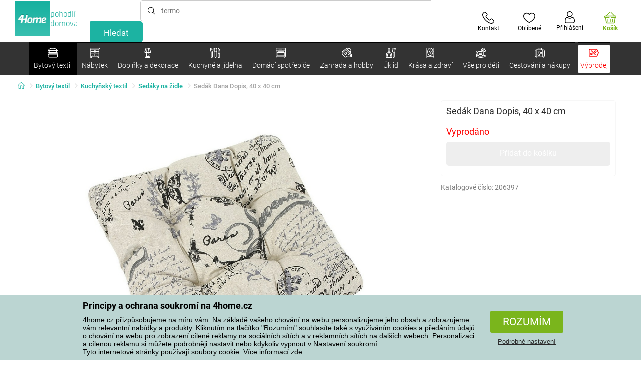

--- FILE ---
content_type: text/html; charset=utf-8
request_url: https://www.4home.cz/component/?type=CategoryPanel&id=0403ad28-31ba-82a8-d4f3-daefec009e67
body_size: 2208
content:

<div class="cat-submenu-holder" style="display: none">
    <ul class="cat-submenu">
            <li>
                <section>
                    <a href="/vanocni-dekorace-a-doplnky/">
                        <img data-src="https://cdn.4home.cz/56921283-ea1f-4766-837a-bac3bd51bf73/40x40/vanocnidekorace.jpg"
                             class="late-load"
                             width="50" />
                    </a>
                    <span class="l2-info">
                        <a href="/vanocni-dekorace-a-doplnky/" class="name">
                            V&#225;nočn&#237; dekorace a doplňky 
                        </a>
                        <span class="l3categories">
<a href="/dekorace-vanocni/">V&#225;nočn&#237; dekorace</a> <a href="/vanocni-svicny-a-svicky/">V&#225;nočn&#237; sv&#237;cny a sv&#237;čky</a> <a href="/vanocni-ozdoby/">V&#225;nočn&#237; ozdoby</a><a class="show-more" href="/vanocni-dekorace-a-doplnky/">Zobrazit další</a>                        </span>
                    </span>
                </section>
            </li>
            <li>
                <section>
                    <a href="/umele-kvetiny-a-stromy/">
                        <img data-src="https://cdn.4home.cz/42bf5646-0d88-4347-b4bb-44a46231b362/40x40/umelekvetinyastromy.jpg"
                             class="late-load"
                             width="50" />
                    </a>
                    <span class="l2-info">
                        <a href="/umele-kvetiny-a-stromy/" class="name">
                            Uměl&#233; květiny a stromy
                        </a>
                        <span class="l3categories">
<a href="/umele-kvetiny/">Uměl&#233; květiny</a> <a href="/umele-vence/">Sez&#243;nn&#237; věnce</a> <a href="/umele-stromy/">Uměl&#233; stromy</a>                        </span>
                    </span>
                </section>
            </li>
            <li>
                <section>
                    <a href="/velikonocni-dekorace/">
                        <img data-src="https://cdn.4home.cz/6e8bae72-621f-406c-90bd-b4cdc91db370/40x40/velikonocnidekorace.jpg"
                             class="late-load"
                             width="50" />
                    </a>
                    <span class="l2-info">
                        <a href="/velikonocni-dekorace/" class="name">
                            Velikonočn&#237; dekorace
                        </a>
                        <span class="l3categories">
<a href="/velikonocni-dekorace/?brand=autronic">Autronic</a> <a href="/velikonocni-dekorace/?brand=toro">Toro</a> <a href="/velikonocni-dekorace/?brand=altom">Altom</a><a class="show-more" href="/velikonocni-dekorace/">Zobrazit další</a>                        </span>
                    </span>
                </section>
            </li>
            <li>
                <section>
                    <a href="/drobne-bytove-dekorace/">
                        <img data-src="https://cdn.4home.cz/0d3607b8-6935-41c9-af20-e9b37624cbaa/40x40/drobnebytovedekorace.jpg"
                             class="late-load"
                             width="50" />
                    </a>
                    <span class="l2-info">
                        <a href="/drobne-bytove-dekorace/" class="name">
                            Drobn&#233; bytov&#233; dekorace
                        </a>
                        <span class="l3categories">
<a href="/lucerny-a-lampiony/">Lucerny a lampiony</a> <a href="/zavesne-dekorace/">Z&#225;věsn&#233; dekorace</a> <a href="/ostatni-dekorace-a-doplnky/">Ostatn&#237; dekorace a doplňky</a><a class="show-more" href="/drobne-bytove-dekorace/">Zobrazit další</a>                        </span>
                    </span>
                </section>
            </li>
            <li>
                <section>
                    <a href="/doplnky-do-koupelny/">
                        <img data-src="https://cdn.4home.cz/c93d3bee-e361-49ea-9aea-37b24bdb8bea/40x40/doplnkydokoupelny.jpg"
                             class="late-load"
                             width="50" />
                    </a>
                    <span class="l2-info">
                        <a href="/doplnky-do-koupelny/" class="name">
                            Doplňky do koupelny
                        </a>
                        <span class="l3categories">
<a href="/ostatni-koupelnove-doplnky/">Drobn&#233; koupelnov&#233; doplňky</a> <a href="/wc-doplnky/">WC doplňky</a> <a href="/davkovace-mydla/">D&#225;vkovače m&#253;dla</a><a class="show-more" href="/doplnky-do-koupelny/">Zobrazit další</a>                        </span>
                    </span>
                </section>
            </li>
            <li>
                <section>
                    <a href="/svicky-svicny-a-aromalampy/">
                        <img data-src="https://cdn.4home.cz/610f1e37-5a13-49f8-9ef4-bf3c5a3b1b98/40x40/svickysvicnyaaromalampy.jpg"
                             class="late-load"
                             width="50" />
                    </a>
                    <span class="l2-info">
                        <a href="/svicky-svicny-a-aromalampy/" class="name">
                            Sv&#237;čky, sv&#237;cny a aromalampy
                        </a>
                        <span class="l3categories">
<a href="/dekorativni-svicky/">Dekorativn&#237; sv&#237;čky</a> <a href="/svicny/">Sv&#237;cny</a> <a href="/aromalampy-vonne-oleje/">Aromalampy a vonn&#233; oleje</a><a class="show-more" href="/svicky-svicny-a-aromalampy/">Zobrazit další</a>                        </span>
                    </span>
                </section>
            </li>
            <li>
                <section>
                    <a href="/svitidla/">
                        <img data-src="https://cdn.4home.cz/a05e0b62-3ca2-49b6-be22-62df1967fafe/40x40/svitidla.jpg"
                             class="late-load"
                             width="50" />
                    </a>
                    <span class="l2-info">
                        <a href="/svitidla/" class="name">
                            Sv&#237;tidla a lampy
                        </a>
                        <span class="l3categories">
<a href="/stolni-lampy/">Stoln&#237; lampy</a> <a href="/stojaci-lampy/">Stojac&#237; lampy</a> <a href="/zavesna-svitidla/">Z&#225;věsn&#225; sv&#237;tidla</a><a class="show-more" href="/svitidla/">Zobrazit další</a>                        </span>
                    </span>
                </section>
            </li>
            <li>
                <section>
                    <a href="/difuzery/">
                        <img data-src="https://cdn.4home.cz/37fa4ffb-91b8-496a-877c-3773f9d0df7a/40x40/difuzery.jpg"
                             class="late-load"
                             width="50" />
                    </a>
                    <span class="l2-info">
                        <a href="/difuzery/" class="name">
                            Difuz&#233;ry
                        </a>
                        <span class="l3categories">
                                    <a href="/difuzery/">Bytové difuzéry v širokém výběru neodolatelných vůní. </a>
                        </span>
                    </span>
                </section>
            </li>
            <li>
                <section>
                    <a href="/dekoracni-ulozne-boxy/">
                        <img data-src="https://cdn.4home.cz/ba8bb310-a0db-4c49-808b-c5d3846d5b11/40x40/dekoracniboxy.jpg"
                             class="late-load"
                             width="50" />
                    </a>
                    <span class="l2-info">
                        <a href="/dekoracni-ulozne-boxy/" class="name">
                            Dekoračn&#237; &#250;ložn&#233; boxy
                        </a>
                        <span class="l3categories">
<a href="/dekoracni-ulozne-boxy/?brand=g21">G21</a> <a href="/dekoracni-ulozne-boxy/?brand=compactor">Compactor</a> <a href="/dekoracni-ulozne-boxy/?brand=koziol">Koziol</a><a class="show-more" href="/dekoracni-ulozne-boxy/">Zobrazit další</a>                        </span>
                    </span>
                </section>
            </li>
            <li>
                <section>
                    <a href="/hodiny/">
                        <img data-src="https://cdn.4home.cz/cd13b8f5-4563-48d4-bf8c-f12ea520ac43/40x40/hodiny.jpg"
                             class="late-load"
                             width="50" />
                    </a>
                    <span class="l2-info">
                        <a href="/hodiny/" class="name">
                            Hodiny a bud&#237;ky
                        </a>
                        <span class="l3categories">
<a href="/nastenne-hodiny/">N&#225;stěnn&#233; hodiny</a> <a href="/budiky/">Bud&#237;ky</a> <a href="/detske-hodiny/">Dětsk&#233; hodiny</a><a class="show-more" href="/hodiny/">Zobrazit další</a>                        </span>
                    </span>
                </section>
            </li>
            <li>
                <section>
                    <a href="/vazy/">
                        <img data-src="https://cdn.4home.cz/f3d7c65f-afcd-4202-b291-a04dc8e23863/40x40/vazy.jpg"
                             class="late-load"
                             width="50" />
                    </a>
                    <span class="l2-info">
                        <a href="/vazy/" class="name">
                            V&#225;zy
                        </a>
                        <span class="l3categories">
<a href="/vazy-keramicke/">V&#225;zy keramick&#233;</a> <a href="/vazy-sklenene/">V&#225;zy skleněn&#233;</a>                        </span>
                    </span>
                </section>
            </li>
            <li>
                <section>
                    <a href="/podzimni-a-pietni-dekorace/">
                        <img data-src="https://cdn.4home.cz/95ddb3be-1483-46ab-bace-86a6d05abe43/40x40/podzimniapietnidekorace.jpg"
                             class="late-load"
                             width="50" />
                    </a>
                    <span class="l2-info">
                        <a href="/podzimni-a-pietni-dekorace/" class="name">
                            Podzimn&#237; a pietn&#237; dekorace
                        </a>
                        <span class="l3categories">
<a href="/podzimni-dekorace/">Podzimn&#237; dekorace</a> <a href="/pietni-dekorace/">Pietn&#237; dekorace</a>                        </span>
                    </span>
                </section>
            </li>
            <li>
                <section>
                    <a href="/fototapety-a-samolepici-dekorace/">
                        <img data-src="https://cdn.4home.cz/f8d9ad32-c72a-4aeb-a3ec-f042a96906ac/40x40/fototapetyasamolepicidekorace.jpg"
                             class="late-load"
                             width="50" />
                    </a>
                    <span class="l2-info">
                        <a href="/fototapety-a-samolepici-dekorace/" class="name">
                            Fototapety a samolepic&#237; dekorace
                        </a>
                        <span class="l3categories">
<a href="/samolepici-dekorace/">Samolepic&#237; dekorace</a> <a href="/detske-fototapety/">Dětsk&#233; fototapety</a> <a href="/fototapety-standard-254-x-360-cm/">Fototapety standardn&#237;</a><a class="show-more" href="/fototapety-a-samolepici-dekorace/">Zobrazit další</a>                        </span>
                    </span>
                </section>
            </li>
            <li>
                <section>
                    <a href="/biokrby-a-krby/">
                        <img data-src="https://cdn.4home.cz/2858f8ab-0390-460e-bf5d-747d1e16c0d1/40x40/biokrbyakrby.jpg"
                             class="late-load"
                             width="50" />
                    </a>
                    <span class="l2-info">
                        <a href="/biokrby-a-krby/" class="name">
                            Biokrby a krby
                        </a>
                        <span class="l3categories">
<a href="/biokrby-a-krby-prislusenstvi/">Př&#237;slušenstv&#237; ke krbům</a> <a href="/biokrby/">Biokrby</a>                        </span>
                    </span>
                </section>
            </li>
            <li>
                <section>
                    <a href="/fotoramecky/">
                        <img data-src="https://cdn.4home.cz/23e2b04d-0e91-467c-b90b-594d10dce701/40x40/fotoramecky.jpg"
                             class="late-load"
                             width="50" />
                    </a>
                    <span class="l2-info">
                        <a href="/fotoramecky/" class="name">
                            Fotor&#225;mečky
                        </a>
                        <span class="l3categories">
<a href="/fotoramecky/?brand=hanahhome">Hanah Home</a> <a href="/fotoramecky/?brand=indecor">Indecor</a><a class="show-more" href="/fotoramecky/">Zobrazit další</a>                        </span>
                    </span>
                </section>
            </li>
            <li>
                <section>
                    <a href="/obrazy/">
                        <img data-src="https://cdn.4home.cz/2d20f378-531c-44f7-963f-abd6f79fb01a/40x40/obrazy.jpg"
                             class="late-load"
                             width="50" />
                    </a>
                    <span class="l2-info">
                        <a href="/obrazy/" class="name">
                            Obrazy
                        </a>
                        <span class="l3categories">
<a href="/obrazy/?brand=bohemiagifts">Bohemia Gifts</a> <a href="/obrazy/?brand=indecor">Indecor</a><a class="show-more" href="/obrazy/">Zobrazit další</a>                        </span>
                    </span>
                </section>
            </li>
            <li>
                <section>
                    <a href="/meteostanice-a-teplomery/">
                        <img data-src="https://cdn.4home.cz/72d05f8d-fe02-40ac-b4b3-9e3913810325/40x40/meteostaniceateplomery.jpg"
                             class="late-load"
                             width="50" />
                    </a>
                    <span class="l2-info">
                        <a href="/meteostanice-a-teplomery/" class="name">
                            Meteostanice a teploměry
                        </a>
                        <span class="l3categories">
<a href="/meteostanice/">Meteostanice</a> <a href="/teplomery/">Teploměry</a>                        </span>
                    </span>
                </section>
            </li>
            <li>
                <section>
                    <a href="/party-a-gadgets/">
                        <img data-src="https://cdn.4home.cz/073a648d-5049-4a10-951a-f841db7d01bc/40x40/hryhrackyazabava.jpg"
                             class="late-load"
                             width="50" />
                    </a>
                    <span class="l2-info">
                        <a href="/party-a-gadgets/" class="name">
                            P&#225;rty a gadgets
                        </a>
                        <span class="l3categories">
<a href="/party-a-gadgets/?brand=autronic">Autronic</a> <a href="/party-a-gadgets/?brand=koziol">Koziol</a> <a href="/party-a-gadgets/?brand=orion">Orion</a><a class="show-more" href="/party-a-gadgets/">Zobrazit další</a>                        </span>
                    </span>
                </section>
            </li>
            <li>
                <section>
                    <a href="/doplnky-zahradni-kvetinace-a-truhliky/">
                        <img data-src="https://cdn.4home.cz/2e8a2a5d-2160-42fc-a51d-1a5b13b1ef57/40x40/kvetinaceatruhlikyodkaz.jpg"
                             class="late-load"
                             width="50" />
                    </a>
                    <span class="l2-info">
                        <a href="/doplnky-zahradni-kvetinace-a-truhliky/" class="name">
                            Květin&#225;če a truhl&#237;ky
                        </a>
                        <span class="l3categories">
<a href="/doplnky-drzaky-a-stojany-na-kvetinace/">Drž&#225;ky a stojany na květin&#225;če</a> <a href="/doplnky-zahradni-kvetinace/">Květin&#225;če</a> <a href="/obaly-na-kvetinace-1/">Obaly na květin&#225;če</a><a class="show-more" href="/doplnky-zahradni-kvetinace-a-truhliky/">Zobrazit další</a>                        </span>
                    </span>
                </section>
            </li>
            </ul>
</div>



--- FILE ---
content_type: text/html; charset=utf-8
request_url: https://www.4home.cz/component/?type=CategoryPanel&id=8156f31c-233e-b441-c245-efdea1fc71d8
body_size: 2390
content:

<div class="cat-submenu-holder" style="display: none">
    <ul class="cat-submenu">
            <li>
                <section>
                    <a href="/kvetinace-a-truhliky/">
                        <img data-src="https://cdn.4home.cz/2e8a2a5d-2160-42fc-a51d-1a5b13b1ef57/40x40/kvetinaceatruhliky.jpg"
                             class="late-load"
                             width="50" />
                    </a>
                    <span class="l2-info">
                        <a href="/kvetinace-a-truhliky/" class="name">
                            Květin&#225;če a truhl&#237;ky
                        </a>
                        <span class="l3categories">
<a href="/zahradni-kvetinace/">Zahradn&#237; květin&#225;če</a> <a href="/obaly-na-kvetinace/">Obaly na květin&#225;če</a> <a href="/truhliky/">Truhl&#237;ky</a><a class="show-more" href="/kvetinace-a-truhliky/">Zobrazit další</a>                        </span>
                    </span>
                </section>
            </li>
            <li>
                <section>
                    <a href="/zebriky-a-schudky/">
                        <img data-src="https://cdn.4home.cz/6e63119f-7b22-417a-8a9a-7303c68c0ac8/40x40/zebriky.jpg"
                             class="late-load"
                             width="50" />
                    </a>
                    <span class="l2-info">
                        <a href="/zebriky-a-schudky/" class="name">
                            Žebř&#237;ky a schůdky
                        </a>
                        <span class="l3categories">
<a href="/zebriky-a-schudky/?brand=fieldmann">Fieldmann</a> <a href="/zebriky-a-schudky/?brand=rolser">Rolser</a> <a href="/zebriky-a-schudky/?brand=lamart">Lamart</a><a class="show-more" href="/zebriky-a-schudky/">Zobrazit další</a>                        </span>
                    </span>
                </section>
            </li>
            <li>
                <section>
                    <a href="/zahradni-nabytek/">
                        <img data-src="https://cdn.4home.cz/3044e187-e47f-45f6-ad51-8b86ea418d58/40x40/zahradninabytek.jpg"
                             class="late-load"
                             width="50" />
                    </a>
                    <span class="l2-info">
                        <a href="/zahradni-nabytek/" class="name">
                            Zahradn&#237; n&#225;bytek
                        </a>
                        <span class="l3categories">
<a href="/zahradni-zidle-a-lehatka/">Zahradn&#237; židle a leh&#225;tka</a> <a href="/zahradni-ulozne-boxy/">Zahradn&#237; &#250;ložn&#233; boxy</a> <a href="/doplnky-k-zahradnimu-nabytku/">Doplňky k zahradn&#237;mu n&#225;bytku</a><a class="show-more" href="/zahradni-nabytek/">Zobrazit další</a>                        </span>
                    </span>
                </section>
            </li>
            <li>
                <section>
                    <a href="/chovatelske-potreby/">
                        <img data-src="https://cdn.4home.cz/d93ce8e5-49b4-4c8a-a852-d46c8e59c894/40x40/chovatelskepotreby.jpg"
                             class="late-load"
                             width="50" />
                    </a>
                    <span class="l2-info">
                        <a href="/chovatelske-potreby/" class="name">
                            Chovatelsk&#233; potřeby
                        </a>
                        <span class="l3categories">
<a href="/pro-psy/">Pro psy</a> <a href="/doplnky-pro-peci-o-zvirata/">Doplňky pro p&#233;či o zv&#237;řata</a> <a href="/pro-kocky/">Pro kočky</a>                        </span>
                    </span>
                </section>
            </li>
            <li>
                <section>
                    <a href="/venkovni-osvetleni/">
                        <img data-src="https://cdn.4home.cz/ca0ef1da-a19d-4b59-a449-c2106736dade/40x40/venkovniosvetleni.jpg"
                             class="late-load"
                             width="50" />
                    </a>
                    <span class="l2-info">
                        <a href="/venkovni-osvetleni/" class="name">
                            Venkovn&#237; osvětlen&#237;
                        </a>
                        <span class="l3categories">
<a href="/solarni-venkovni-osvetleni/">Sol&#225;rn&#237; venkovn&#237; osvětlen&#237;</a> <a href="/elektricke-venkovni-osvetleni/">Elektrick&#233; venkovn&#237; osvětlen&#237;</a>                        </span>
                    </span>
                </section>
            </li>
            <li>
                <section>
                    <a href="/dilna/">
                        <img data-src="https://cdn.4home.cz/d88bdb2c-29aa-4df9-96a8-298cf254b420/40x40/dilna.jpg"
                             class="late-load"
                             width="50" />
                    </a>
                    <span class="l2-info">
                        <a href="/dilna/" class="name">
                            D&#237;lna a n&#225;řad&#237;
                        </a>
                        <span class="l3categories">
<a href="/elektricke-naradi/">Elektrick&#233; n&#225;řad&#237;</a> <a href="/rucni-naradi/">Ručn&#237; n&#225;řad&#237;</a> <a href="/prodluzovaci-kabely-a-baterie/">Prodlužovac&#237; kabely a baterie</a>                        </span>
                    </span>
                </section>
            </li>
            <li>
                <section>
                    <a href="/zahradni-dekorace/">
                        <img data-src="https://cdn.4home.cz/65a3fd8b-cbab-4797-8783-c73e7144c53b/40x40/zahradnidekorace.jpg"
                             class="late-load"
                             width="50" />
                    </a>
                    <span class="l2-info">
                        <a href="/zahradni-dekorace/" class="name">
                            Zahradn&#237; dekorace
                        </a>
                        <span class="l3categories">
<a href="/zahradni-sosky/">Zahradn&#237; sošky</a> <a href="/ptaci-budky-a-krmitka/">Ptač&#237; budky a krm&#237;tka</a> <a href="/solarni-dekorace/">Sol&#225;rn&#237; dekorace</a><a class="show-more" href="/zahradni-dekorace/">Zobrazit další</a>                        </span>
                    </span>
                </section>
            </li>
            <li>
                <section>
                    <a href="/auto-moto/">
                        <img data-src="https://cdn.4home.cz/40702910-5733-4c39-a90b-ff1f2a55965e/40x40/automoto.jpg"
                             class="late-load"
                             width="50" />
                    </a>
                    <span class="l2-info">
                        <a href="/auto-moto/" class="name">
                            Auto-moto
                        </a>
                        <span class="l3categories">
<a href="/ostatni-auto-moto-doplnky/">Ostatn&#237; auto-moto doplňky</a> <a href="/autochladnicky/">Autochladničky</a> <a href="/osvezovace-vzduchu-do-auta/">Osvěžovače vzduchu do auta</a>                        </span>
                    </span>
                </section>
            </li>
            <li>
                <section>
                    <a href="/grily-a-grilovani/">
                        <img data-src="https://cdn.4home.cz/f87c4107-a44b-4bbb-8179-f5e9655ada46/40x40/grilyagrilovani.jpg"
                             class="late-load"
                             width="50" />
                    </a>
                    <span class="l2-info">
                        <a href="/grily-a-grilovani/" class="name">
                            Grily a grilov&#225;n&#237;
                        </a>
                        <span class="l3categories">
<a href="/prislusenstvi-ke-grilum/">Př&#237;slušenstv&#237; ke grilům</a> <a href="/grily-na-drevene-uhli/">Grily na dřevěn&#233; uhl&#237;</a> <a href="/prenosna-ohniste/">Přenosn&#225; ohniště</a><a class="show-more" href="/grily-a-grilovani/">Zobrazit další</a>                        </span>
                    </span>
                </section>
            </li>
            <li>
                <section>
                    <a href="/parniky-a-foliovniky/">
                        <img data-src="https://cdn.4home.cz/6345b05f-130a-4a23-b8f4-2f0dc2528dac/40x40/parnikyafoliovniky.jpg"
                             class="late-load"
                             width="50" />
                    </a>
                    <span class="l2-info">
                        <a href="/parniky-a-foliovniky/" class="name">
                            Pařn&#237;ky a f&#243;liovn&#237;ky
                        </a>
                        <span class="l3categories">
<a href="/parniky-a-foliovniky/?brand=happygreen">Happy Green</a><a class="show-more" href="/parniky-a-foliovniky/">Zobrazit další</a>                        </span>
                    </span>
                </section>
            </li>
            <li>
                <section>
                    <a href="/lapace-a-odpuzovace-skudcu/">
                        <img data-src="https://cdn.4home.cz/75e0b8d7-0f3c-4b8f-a1f5-7d82e5dbf7d9/40x40/lapaceaodpuzovaceskudcu.jpg"
                             class="late-load"
                             width="50" />
                    </a>
                    <span class="l2-info">
                        <a href="/lapace-a-odpuzovace-skudcu/" class="name">
                            Lapače a odpuzovače škůdců
                        </a>
                        <span class="l3categories">
<a href="/repelentni-svicky/">Repelentn&#237; sv&#237;čky</a> <a href="/odpuzovace-ptaku/">Odpuzovače pt&#225;ků</a> <a href="/lapace-a-odpuzovace-hmyzu/">Lapače a odpuzovače hmyzu</a><a class="show-more" href="/lapace-a-odpuzovace-skudcu/">Zobrazit další</a>                        </span>
                    </span>
                </section>
            </li>
            <li>
                <section>
                    <a href="/pomucky-do-domacnosti/">
                        <img data-src="https://cdn.4home.cz/1b6fac74-6786-4388-a078-e2d541e75fcb/40x40/pomuckydodomacnosti.jpg"
                             class="late-load"
                             width="50" />
                    </a>
                    <span class="l2-info">
                        <a href="/pomucky-do-domacnosti/" class="name">
                            Pomůcky do dom&#225;cnosti
                        </a>
                        <span class="l3categories">
<a href="/pomucky-do-domacnosti/?brand=keter">Keter</a> <a href="/pomucky-do-domacnosti/?brand=fieldmann">Fieldmann</a> <a href="/pomucky-do-domacnosti/?brand=petsafe">PetSafe</a><a class="show-more" href="/pomucky-do-domacnosti/">Zobrazit další</a>                        </span>
                    </span>
                </section>
            </li>
            <li>
                <section>
                    <a href="/ochrana-majetku/">
                        <img data-src="https://cdn.4home.cz/b002320b-eb45-430f-b533-1b548a4c1bca/40x40/ochranamajetku.jpg"
                             class="late-load"
                             width="50" />
                    </a>
                    <span class="l2-info">
                        <a href="/ochrana-majetku/" class="name">
                            Ochrana majetku
                        </a>
                        <span class="l3categories">
<a href="/trezory/">Trezory a sejfy</a> <a href="/zvonky/">Zvonky</a> <a href="/zamky/">Z&#225;mky</a><a class="show-more" href="/ochrana-majetku/">Zobrazit další</a>                        </span>
                    </span>
                </section>
            </li>
            <li>
                <section>
                    <a href="/zahradni-plutky-palisady-a-obruby/">
                        <img data-src="https://cdn.4home.cz/ce0510f2-e528-47ef-a0f4-302f4abcf6f6/40x40/plutky.jpg"
                             class="late-load"
                             width="50" />
                    </a>
                    <span class="l2-info">
                        <a href="/zahradni-plutky-palisady-a-obruby/" class="name">
                            Zahradn&#237; plůtky, palis&#225;dy a obruby
                        </a>
                        <span class="l3categories">
<a href="/zahradni-plutky-palisady-a-obruby/?brand=aldotrade">Aldotrade</a><a class="show-more" href="/zahradni-plutky-palisady-a-obruby/">Zobrazit další</a>                        </span>
                    </span>
                </section>
            </li>
            <li>
                <section>
                    <a href="/zahradni-naradi-a-potreby/">
                        <img data-src="https://cdn.4home.cz/aa8940d2-ca6e-4cbb-8b1e-16fbffa8d1b0/40x40/zahradninaradi.jpg"
                             class="late-load"
                             width="50" />
                    </a>
                    <span class="l2-info">
                        <a href="/zahradni-naradi-a-potreby/" class="name">
                            Zahradn&#237; n&#225;řad&#237; a potřeby
                        </a>
                        <span class="l3categories">
<a href="/ostatni-zahradnicke-potreby/">Zahradnick&#233; potřeby</a> <a href="/ostatni-zahradni-naradi/">Ostatn&#237; zahradn&#237; n&#225;řad&#237;</a> <a href="/kryci-plachty-1392371505/">Kryc&#237; plachty</a><a class="show-more" href="/zahradni-naradi-a-potreby/">Zobrazit další</a>                        </span>
                    </span>
                </section>
            </li>
            <li>
                <section>
                    <a href="/zahradni-technika/">
                        <img data-src="https://cdn.4home.cz/fc274c72-e6cb-4ed3-90d4-0d51ee764843/40x40/zahradnitechnika.jpg"
                             class="late-load"
                             width="50" />
                    </a>
                    <span class="l2-info">
                        <a href="/zahradni-technika/" class="name">
                            Zahradn&#237; technika
                        </a>
                        <span class="l3categories">
<a href="/cerpadla-a-vodarny/">Čerpadla a vod&#225;rny</a> <a href="/retezove-pily/">Řetězov&#233; pily</a> <a href="/sekacky-a-krovinorezy/">Sekačky a křovinořezy</a><a class="show-more" href="/zahradni-technika/">Zobrazit další</a>                        </span>
                    </span>
                </section>
            </li>
            <li>
                <section>
                    <a href="/postovni-schranky/">
                        <img data-src="https://cdn.4home.cz/86825f87-0e2f-474e-b70e-9a8a795a8d7b/40x40/postovnischranky.jpg"
                             class="late-load"
                             width="50" />
                    </a>
                    <span class="l2-info">
                        <a href="/postovni-schranky/" class="name">
                            Poštovn&#237; schr&#225;nky
                        </a>
                        <span class="l3categories">
                                    <a href="/postovni-schranky/">Originální i tradiční poštovní schránky.</a>
                        </span>
                    </span>
                </section>
            </li>
            <li>
                <section>
                    <a href="/zabava-na-zahrade/">
                        <img data-src="https://cdn.4home.cz/47efd7ce-c102-4c81-9c22-e207f64214f7/40x40/zabavanazahrade.jpg"
                             class="late-load"
                             width="50" />
                    </a>
                    <span class="l2-info">
                        <a href="/zabava-na-zahrade/" class="name">
                            Z&#225;bava na zahradě
                        </a>
                        <span class="l3categories">
<a href="/hracky-do-vody/">Nafukovac&#237; leh&#225;tka, hračky do vody</a> <a href="/bazeny/">Baz&#233;ny</a> <a href="/detske-domky-a-stany-x/">Dětsk&#233; domky a stany</a><a class="show-more" href="/zabava-na-zahrade/">Zobrazit další</a>                        </span>
                    </span>
                </section>
            </li>
            </ul>
</div>



--- FILE ---
content_type: text/html; charset=utf-8
request_url: https://www.4home.cz/productreviews/AjaxQuestionsResults/?productId=252cca93-4cb3-6996-df7d-33fa0d82967e&skip=0&_=1769387802763
body_size: 354
content:


    <div class="rating-detail" data-id="dbe812df-4e23-4764-909b-1246283b6eaf">
        <section class="header">
            <span class="icon">Z</span>
            <span class="user">
                <span class="name">
                    Zdenka
                </span>
                <span class="date">
                    28. 03. 2017
                </span>
            </span>
        </section>
        <section class="rating-content">
            <p>
                Sed&#225;ky jsou hezk&#233;, dotaz : daj&#237; se pr&#225;t v pračce? jak&#225; je n&#225;plň?
            </p>
                    <div class="answer home">
                        <section class="header">
                            <span class="icon">4</span>
                            <span class="user">
                                <span class="name">
                                    4Home
                                </span>
                                <span class="date">
                                    31. 03. 2017
                                </span>
                            </span>
                        </section>
                        <p>
                            Dobr&#253; den, děkujeme za V&#225;š dotaz. Materi&#225;l v&#253;plně je 90 % polyuretan a 10 % polypropylen. Pr&#225;t je možn&#233; v pračce na 30 stupňů. S pozdravem Lucie Kubišov&#225;, 4home, a.s.
                        </p>
                    </div>
        </section>
    </div>


--- FILE ---
content_type: text/html; charset=utf-8
request_url: https://www.4home.cz/productreviews/AjaxReviewResults/?productId=252cca93-4cb3-6996-df7d-33fa0d82967e&sortMode=Best&skip=0&lang=current&_=1769387802772
body_size: 4290
content:



    <div class="rating-detail">
        <section class="header" data-id="220945">
            <span class="icon" src="/Content/img/chat-customer.png">M</span>
            <span class="user">
                <span class="name">
                    Miroslava
                </span>
                <span class="date">
                    19. 03. 2018
                </span>
            </span>
            <a class="tooltip-link verified-customer" href="javascript:void(0);" title="Recenze poch&#225;z&#237; od registrovan&#233;ho z&#225;kazn&#237;ka, kter&#253; produkt na našem webu prokazatelně zakoupil.">
                <svg id="icon-verified-customer" width="24" height="24" viewBox="0 0 24 24" fill="none" xmlns="http://www.w3.org/2000/svg">
<g id="Layer_1">
<path id="Vector" d="M15.0858 7.61579C14.8449 7.3753 14.5184 7.24023 14.178 7.24023C13.8375 7.24023 13.511 7.3753 13.2701 7.61579L8.23496 12.6513L6.56246 10.9777C6.3178 10.744 5.99251 10.6137 5.65421 10.6137C5.31591 10.6137 4.99063 10.744 4.74596 10.9777C4.50515 11.2186 4.36987 11.5453 4.36987 11.8859C4.36987 12.2266 4.50515 12.5532 4.74596 12.7942L7.32671 15.3749C7.56763 15.6157 7.89433 15.751 8.23496 15.751C8.5756 15.751 8.90229 15.6157 9.14321 15.3749L15.0862 9.43229C15.3267 9.19118 15.4617 8.86451 15.4616 8.52397C15.4616 8.18342 15.3264 7.85681 15.0858 7.61579ZM14.556 8.90204L8.61296 14.8454C8.51077 14.9419 8.37553 14.9957 8.23496 14.9957C8.09439 14.9957 7.95915 14.9419 7.85696 14.8454L5.27471 12.2624C5.17451 12.1622 5.11824 12.0262 5.11827 11.8845C5.11831 11.7427 5.17465 11.6068 5.2749 11.5066C5.37515 11.4064 5.5111 11.3501 5.65284 11.3502C5.79459 11.3502 5.93051 11.4065 6.03071 11.5068L7.96984 13.4455C8.04016 13.5158 8.13553 13.5553 8.23496 13.5553C8.3344 13.5553 8.42976 13.5158 8.50009 13.4455L13.8 8.14642C13.8493 8.0955 13.9082 8.05491 13.9734 8.027C14.0386 7.9991 14.1086 7.98443 14.1795 7.98387C14.2504 7.98331 14.3207 7.99685 14.3863 8.02372C14.4519 8.05059 14.5115 8.09024 14.5616 8.14037C14.6118 8.19049 14.6514 8.25009 14.6783 8.31569C14.7052 8.38129 14.7187 8.45159 14.7181 8.52247C14.7176 8.59336 14.7029 8.66343 14.675 8.72859C14.6471 8.79376 14.6065 8.85272 14.5556 8.90204H14.556Z" fill="#7AB51C"/>
<path id="Vector_2" d="M19.0811 15.4786V15.1714C19.6446 14.9228 20.1237 14.5157 20.46 13.9997C20.7963 13.4837 20.9753 12.8811 20.9753 12.2652C20.9753 11.6493 20.7963 11.0467 20.46 10.5307C20.1237 10.0147 19.6446 9.6076 19.0811 9.35895V5.9427C19.08 4.98497 18.6991 4.06678 18.0219 3.38957C17.3447 2.71235 16.4265 2.33141 15.4688 2.33032H4.36238C3.40465 2.33141 2.48646 2.71235 1.80925 3.38957C1.13203 4.06678 0.751092 4.98497 0.75 5.9427V17.0491C0.750695 18.007 1.13147 18.9256 1.80874 19.603C2.48601 20.2805 3.40442 20.6616 4.36238 20.6626H12.3454V21.2959C12.3454 21.3954 12.3849 21.4908 12.4552 21.5611C12.5255 21.6314 12.6209 21.6709 12.7204 21.6709H22.875C22.9745 21.6709 23.0698 21.6314 23.1402 21.5611C23.2105 21.4908 23.25 21.3954 23.25 21.2959V19.4839C23.25 17.8159 22.4816 15.8663 19.0811 15.4786ZM18.3311 15.4212C18.2861 15.4212 18.2396 15.4182 18.1943 15.4167C18.24 15.4111 18.2857 15.4036 18.3311 15.3961V15.4212ZM20.2275 12.2644C20.2275 12.7451 20.085 13.2149 19.8179 13.6145C19.5509 14.0141 19.1714 14.3256 18.7273 14.5095C18.2833 14.6934 17.7947 14.7415 17.3233 14.6477C16.8519 14.5539 16.4189 14.3225 16.0791 13.9826C15.7393 13.6427 15.5079 13.2097 15.4141 12.7383C15.3204 12.2669 15.3686 11.7783 15.5526 11.3343C15.7366 10.8902 16.0481 10.5108 16.4477 10.2438C16.8474 9.97683 17.3172 9.83437 17.7979 9.83445C18.4421 9.83524 19.0597 10.0915 19.5151 10.5471C19.9706 11.0026 20.2268 11.6202 20.2275 12.2644ZM4.36238 19.9126C3.60328 19.9118 2.87551 19.6098 2.33885 19.0729C1.80219 18.5361 1.5005 17.8082 1.5 17.0491V5.9427C1.50079 5.18379 1.80262 4.4562 2.33925 3.91957C2.87587 3.38294 3.60347 3.08112 4.36238 3.08032H15.4688C16.2277 3.08112 16.9552 3.38294 17.4919 3.91957C18.0285 4.4562 18.3303 5.18379 18.3311 5.9427V9.13282C17.9141 9.06169 17.4871 9.07457 17.0751 9.17069C16.6631 9.26682 16.2745 9.44425 15.932 9.69259C15.5895 9.94093 15.3001 10.2552 15.0807 10.6169C14.8612 10.9786 14.7163 11.3804 14.6543 11.7989C14.5923 12.2174 14.6145 12.644 14.7196 13.0538C14.8246 13.4636 15.0105 13.8483 15.2663 14.1853C15.522 14.5222 15.8425 14.8048 16.2089 15.0162C16.5753 15.2277 16.9803 15.3638 17.4 15.4167C13.2424 15.5468 12.3439 17.6802 12.3439 19.4839V19.9126H4.36238ZM22.5 20.9198H20.9775V19.3208C20.9775 19.2214 20.938 19.126 20.8677 19.0557C20.7973 18.9853 20.702 18.9458 20.6025 18.9458C20.503 18.9458 20.4077 18.9853 20.3373 19.0557C20.267 19.126 20.2275 19.2214 20.2275 19.3208V20.9198H15.3675V19.3208C15.3675 19.2214 15.328 19.126 15.2577 19.0557C15.1873 18.9853 15.092 18.9458 14.9925 18.9458C14.893 18.9458 14.7977 18.9853 14.7273 19.0557C14.657 19.126 14.6175 19.2214 14.6175 19.3208V20.9198H13.0954V19.4839C13.0954 17.2744 14.6775 16.1543 17.7979 16.1543C20.9182 16.1543 22.5 17.2744 22.5 19.4839V20.9198Z" fill="#7AB51C"/>
<path id="Vector_3" d="M5.27661 4.46655H5.85936C5.95882 4.46655 6.0542 4.42704 6.12453 4.35672C6.19485 4.28639 6.23436 4.19101 6.23436 4.09155C6.23436 3.9921 6.19485 3.89671 6.12453 3.82639C6.0542 3.75606 5.95882 3.71655 5.85936 3.71655H5.27661C5.17716 3.71655 5.08177 3.75606 5.01145 3.82639C4.94112 3.89671 4.90161 3.9921 4.90161 4.09155C4.90161 4.19101 4.94112 4.28639 5.01145 4.35672C5.08177 4.42704 5.17716 4.46655 5.27661 4.46655Z" fill="#7AB51C"/>
<path id="Vector_4" d="M8.04895 4.46655H13.3327C13.4322 4.46655 13.5275 4.42704 13.5979 4.35672C13.6682 4.28639 13.7077 4.19101 13.7077 4.09155C13.7077 3.9921 13.6682 3.89671 13.5979 3.82639C13.5275 3.75606 13.4322 3.71655 13.3327 3.71655H8.04895C7.94949 3.71655 7.85411 3.75606 7.78378 3.82639C7.71346 3.89671 7.67395 3.9921 7.67395 4.09155C7.67395 4.19101 7.71346 4.28639 7.78378 4.35672C7.85411 4.42704 7.94949 4.46655 8.04895 4.46655Z" fill="#7AB51C"/>
</g>
</svg>

                ověřen&#253; z&#225;kazn&#237;k
            </a>
        </section>
        <span class="star-row">
            <span class="user stars r4_5"></span>
        </span>
        <section class="rating-content">
                <p class="comment">
                    Podsed&#225;ky m&#225;me na balkonov&#225; křes&#237;lka, motiv mě zaujal, jsme spokojeni...M&#225;me k nim i ubrus.
                </p>
            <div class="pros-cons">
                <div class="plus">
                </div>
                <div class="minus">
                </div>
            </div>
            <span class="likes-btns" id="reviewsLikes" data-id="220945">

                <a href="#" class="btn like" title="Ano">
                    <svg id="icon-thumbs-up" width="20" height="20" viewBox="0 0 20 20" fill="none" xmlns="http://www.w3.org/2000/svg">
<g id="Layer">
<path id="like" d="M17.6467 8.00661C17.3206 7.60704 16.9006 7.29454 16.4242 7.09705C15.9477 6.89956 15.4298 6.82325 14.9167 6.87494H12.2892V4.80244C12.2896 4.288 12.1628 3.78144 11.9202 3.32782C11.6775 2.87421 11.3265 2.48762 10.8983 2.20244C10.6523 2.0386 10.3721 1.93295 10.0792 1.89351C9.78621 1.85406 9.4881 1.88186 9.20748 1.97478C8.92685 2.06771 8.67107 2.22333 8.45955 2.42983C8.24802 2.63633 8.08631 2.8883 7.98667 3.16661L6.21333 8.54161H3.75C3.25292 8.54227 2.77639 8.74003 2.42491 9.09151C2.07342 9.443 1.87566 9.91953 1.875 10.4166V16.2499C1.87566 16.747 2.07342 17.2235 2.42491 17.575C2.77639 17.9265 3.25292 18.1243 3.75 18.1249H13.25C15.3333 18.1249 15.84 17.1141 16.215 15.9883L17.8817 10.9883C18.0834 10.5086 18.1674 9.98763 18.1265 9.46889C18.0856 8.95014 17.9211 8.44873 17.6467 8.00661ZM3.125 16.2499V10.4166C3.12522 10.2509 3.19114 10.0921 3.3083 9.97491C3.42546 9.85775 3.58431 9.79183 3.75 9.79161H5.41667V16.8749H3.75C3.58431 16.8747 3.42546 16.8088 3.3083 16.6916C3.19114 16.5745 3.12522 16.4156 3.125 16.2499ZM16.6975 10.5924L15.0308 15.5924C14.735 16.4816 14.5492 16.8749 13.2525 16.8749H6.66667V9.79161C6.79799 9.79139 6.92592 9.74982 7.03227 9.67278C7.13863 9.59574 7.21802 9.48716 7.25917 9.36244L9.16667 3.57828C9.20378 3.48007 9.26259 3.39151 9.3387 3.3192C9.41481 3.24689 9.50626 3.1927 9.60623 3.16065C9.70621 3.12861 9.81212 3.11955 9.91609 3.13414C10.0201 3.14874 10.1194 3.18661 10.2067 3.24494C10.4634 3.41613 10.6738 3.64813 10.8192 3.9203C10.9646 4.19247 11.0405 4.49637 11.04 4.80494V7.49994C11.04 7.6657 11.1058 7.82467 11.2231 7.94188C11.3403 8.05909 11.4992 8.12494 11.665 8.12494H14.9167C15.2299 8.09274 15.5463 8.13104 15.8427 8.23702C16.1392 8.343 16.4082 8.51399 16.63 8.73744C16.7824 9.02087 16.8677 9.3355 16.8795 9.65709C16.8912 9.97869 16.8289 10.2987 16.6975 10.5924Z" fill="black"/>
</g>
</svg>

                </a>
                <span id="like_result_like">0</span>
                <a href="#" class="btn unlike" title="Ne" data-id="unlike">
                    <svg id="icon-thumbs-down" width="20" height="20" viewBox="0 0 20 20" fill="none" xmlns="http://www.w3.org/2000/svg">
<g id="Layer">
<path id="dislike" d="M16.2501 1.875H6.75006C4.66673 1.875 4.16006 2.88583 3.78506 4.01167L2.11839 9.01167C1.917 9.49151 1.83347 10.0126 1.87479 10.5314C1.91611 11.0501 2.08108 11.5514 2.35589 11.9933C2.68172 12.3925 3.10134 12.7048 3.57728 12.9023C4.05323 13.0997 4.57067 13.1763 5.08339 13.125H7.71089V15.1975C7.71047 15.7119 7.83723 16.2185 8.07988 16.6721C8.32254 17.1257 8.67356 17.5123 9.10173 17.7975C9.42059 18.0109 9.79557 18.1248 10.1792 18.125C10.5802 18.1252 10.9714 18.0017 11.2996 17.7712C11.6277 17.5408 11.8767 17.2147 12.0126 16.8375L13.7859 11.4583H16.2501C16.7471 11.4577 17.2237 11.2599 17.5752 10.9084C17.9266 10.5569 18.1244 10.0804 18.1251 9.58333V3.75C18.1244 3.25292 17.9266 2.77639 17.5752 2.42491C17.2237 2.07342 16.7471 1.87566 16.2501 1.875ZM12.7409 10.6375L10.8334 16.4217C10.7963 16.5199 10.7375 16.6084 10.6614 16.6807C10.5853 16.753 10.4938 16.8072 10.3938 16.8393C10.2939 16.8713 10.1879 16.8804 10.084 16.8658C9.98001 16.8512 9.88068 16.8133 9.79339 16.755C9.53666 16.5838 9.32623 16.3518 9.18084 16.0796C9.03545 15.8075 8.95961 15.5036 8.96006 15.195V12.5C8.96006 12.3342 8.89421 12.1753 8.777 12.0581C8.65979 11.9408 8.50082 11.875 8.33506 11.875H5.08339C4.7702 11.9072 4.45378 11.8689 4.15731 11.7629C3.86085 11.6569 3.59186 11.486 3.37006 11.2625C3.21805 10.9789 3.13314 10.6642 3.12187 10.3426C3.1106 10.021 3.17327 9.70107 3.30506 9.4075L4.97173 4.4075C5.26423 3.51833 5.45006 3.125 6.75006 3.125H13.3334V10.2083C13.2021 10.2085 13.0741 10.2501 12.9678 10.3272C12.8614 10.4042 12.782 10.5128 12.7409 10.6375ZM16.8751 9.58333C16.8748 9.74903 16.8089 9.90787 16.6918 10.025C16.5746 10.1422 16.4158 10.2081 16.2501 10.2083H14.5834V3.125H16.2501C16.4158 3.12522 16.5746 3.19114 16.6918 3.3083C16.8089 3.42546 16.8748 3.58431 16.8751 3.75V9.58333Z" fill="black"/>
</g>
</svg>

                </a>
                <span id="like_result_unlike">0</span>
            </span>


        </section>
    </div>


--- FILE ---
content_type: image/svg+xml
request_url: https://cdn.4home.cz/cd935f14-fbb0-47eb-89e7-f09239d66012/cat-1268-nabytek.svg
body_size: 2648
content:
<svg width="20" height="20" viewBox="0 0 20 20" fill="none" xmlns="http://www.w3.org/2000/svg">
<g clip-path="url(#clip0_710_9213)">
<path d="M18.2422 0H1.75781C0.788555 0 0 0.788555 0 1.75781C0 2.52168 0.489883 3.17297 1.17188 3.41484C1.17188 4.09793 1.17188 18.7296 1.17188 19.4141C1.17188 19.7377 1.43422 20 1.75781 20H3.51562C3.78617 20 4.02152 19.8148 4.08516 19.5518L4.56266 17.5781C5.06234 17.5781 15.0112 17.5781 15.4374 17.5781L15.9149 19.5518C15.9785 19.8148 16.2138 20 16.4844 20H18.2422C18.5658 20 18.8281 19.7377 18.8281 19.4141C18.8281 19.2668 18.8281 3.69215 18.8281 3.41484C19.5101 3.17297 20 2.52168 20 1.75781C20 0.788555 19.2114 0 18.2422 0ZM3.05453 18.8281H2.34375V17.5781H3.35695L3.05453 18.8281ZM9.45312 16.4062C9.3359 16.4062 2.46043 16.4062 2.34375 16.4062V12.8906H9.45312C9.45312 13.2576 9.45312 16.0096 9.45312 16.4062ZM17.6562 18.8281H16.9455L16.643 17.5781H17.6562V18.8281ZM17.6562 16.4062C17.5643 16.4062 10.7186 16.4062 10.625 16.4062C10.625 15.9604 10.625 13.3965 10.625 12.8906H17.6562C17.6562 13.2576 17.6562 16.0096 17.6562 16.4062ZM17.6562 11.7188C17.0206 11.7188 3.04383 11.7188 2.34375 11.7188V8.20312C3.04805 8.20312 17.0259 8.20312 17.6562 8.20312C17.6562 8.55969 17.6562 11.3054 17.6562 11.7188ZM17.6562 7.03125C17.0206 7.03125 3.04383 7.03125 2.34375 7.03125V3.51562C3.04805 3.51562 17.0259 3.51562 17.6562 3.51562C17.6562 3.9027 17.6562 6.66535 17.6562 7.03125ZM18.2422 2.34375C17.5525 2.34375 2.50723 2.34375 1.75781 2.34375C1.43473 2.34375 1.17188 2.0809 1.17188 1.75781C1.17188 1.43473 1.43473 1.17188 1.75781 1.17188H18.2422C18.5653 1.17188 18.8281 1.43473 18.8281 1.75781C18.8281 2.0809 18.5653 2.34375 18.2422 2.34375Z" fill="white"/>
<path d="M11.2109 4.6875H8.86719C8.54359 4.6875 8.28125 4.94984 8.28125 5.27344C8.28125 5.59703 8.54359 5.85938 8.86719 5.85938H11.2109C11.5345 5.85938 11.7969 5.59703 11.7969 5.27344C11.7969 4.94984 11.5345 4.6875 11.2109 4.6875Z" fill="white"/>
<path d="M11.2109 9.375H8.86719C8.54359 9.375 8.28125 9.63734 8.28125 9.96094C8.28125 10.2845 8.54359 10.5469 8.86719 10.5469H11.2109C11.5345 10.5469 11.7969 10.2845 11.7969 9.96094C11.7969 9.63734 11.5345 9.375 11.2109 9.375Z" fill="white"/>
<path d="M6.44531 14.0625H5.27344C4.94984 14.0625 4.6875 14.3248 4.6875 14.6484C4.6875 14.972 4.94984 15.2344 5.27344 15.2344H6.44531C6.76891 15.2344 7.03125 14.972 7.03125 14.6484C7.03125 14.3248 6.76891 14.0625 6.44531 14.0625Z" fill="white"/>
<path d="M14.7266 14.0625H13.5547C13.2311 14.0625 12.9688 14.3248 12.9688 14.6484C12.9688 14.972 13.2311 15.2344 13.5547 15.2344H14.7266C15.0502 15.2344 15.3125 14.972 15.3125 14.6484C15.3125 14.3248 15.0502 14.0625 14.7266 14.0625Z" fill="white"/>
</g>
<defs>
<clipPath id="clip0_710_9213">
<rect width="20" height="20" fill="white"/>
</clipPath>
</defs>
</svg>


--- FILE ---
content_type: image/svg+xml
request_url: https://www.4home.cz/Content/img/icons/icon-breadcrum-arrow.svg
body_size: 736
content:
<svg width="10" height="10" viewBox="0 0 10 10" fill="none" xmlns="http://www.w3.org/2000/svg">
<g id="arrow 2" clip-path="url(#clip0_299_1638)">
<g id="Group">
<path id="Vector" d="M2.89494 10C2.6842 10 2.48607 9.91789 2.33676 9.76883C2.1877 9.61965 2.10547 9.42137 2.10547 9.21051C2.10547 8.99965 2.18771 8.80137 2.33676 8.65227L5.98912 4.99996L2.33676 1.34766C2.1877 1.19854 2.10547 1.00027 2.10547 0.789414C2.10547 0.578555 2.18771 0.380273 2.33676 0.231172C2.4858 0.0820703 2.6842 0 2.89494 0C3.10568 0 3.30408 0.0820508 3.45312 0.231094L7.66367 4.44172C7.81273 4.59084 7.89496 4.7891 7.89496 4.99996C7.89496 5.21082 7.81271 5.4091 7.66367 5.5582L3.45312 9.76875C3.30381 9.91789 3.10566 10 2.89494 10Z" fill="#E5E5E5"/>
</g>
</g>
<defs>
<clipPath id="clip0_299_1638">
<rect width="10" height="10" fill="white"/>
</clipPath>
</defs>
</svg>
